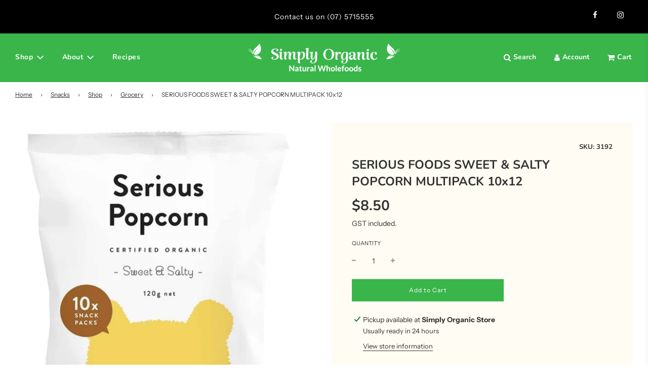

--- FILE ---
content_type: text/html; charset=utf-8
request_url: https://simplyorganic.co.nz/variants/40654212497594/?section_id=store-availability
body_size: 744
content:
<div id="shopify-section-store-availability" class="shopify-section"><div class="store-availability-container"
  data-section-id="store-availability"
  data-section-type="store-availability"
><div class="store-availability-information"><svg aria-hidden="true" focusable="false" role="presentation" class="icon icon-in-stock" viewBox="0 0 12 10"><path fill-rule="evenodd" clip-rule="evenodd" d="M3.293 9.707l-3-3a.999.999 0 1 1 1.414-1.414l2.236 2.236 6.298-7.18a.999.999 0 1 1 1.518 1.3l-7 8a1 1 0 0 1-.72.35 1.017 1.017 0 0 1-.746-.292z" /></svg> <div class="store-availability-information-container"><p class="store-availability-information__title">
              Pickup available at <strong>Simply Organic Store</strong>
            </p>
            <small class="store-availability-information__stock store-availability-small-text">
              Usually ready in 24 hours
            </small>
            <p class="store-availability-information__stores">
              <a href="#StoreAvailabilityModal" class="store-availability-information__link js-modal-open-store-availability-modal store-availability-small-text" data-store-availability-modal-open aria-haspopup="dialog">View store information
</a>
            </p></div>
    </div>
    <div class="store-availabilities-modal locations-modal" id="StoreAvailabilityModal">
      <div class="store-availabilities-modal__header">
        <span class="store-availabilities-modal__product-information">
          <h2 class="store-availabilities-modal__product-title" data-store-availability-modal-product-title>
          </h2></span>
        <button aria-label="Close" type="button" class="store-availabilities-modal__close icon-fallback-text">
          <span class="fallback-text">Close</span>
        </button>
      </div>
      <div class="store-availabilities-list"><div class="store-availability-list__item">
              <div class="store-availability-list__location">
                <h3>
                  Simply Organic Store
                </h3>
              </div>
              <small class="store-availability-list__stock store-availability-small-text"><svg aria-hidden="true" focusable="false" role="presentation" class="icon icon-in-stock" viewBox="0 0 12 10"><path fill-rule="evenodd" clip-rule="evenodd" d="M3.293 9.707l-3-3a.999.999 0 1 1 1.414-1.414l2.236 2.236 6.298-7.18a.999.999 0 1 1 1.518 1.3l-7 8a1 1 0 0 1-.72.35 1.017 1.017 0 0 1-.746-.292z" /></svg> Pickup available, usually ready in 24 hours
</small><address>
                <p>771 Cameron Road<br>Tauranga South<br>BOP<br>Tauranga 3112<br>New Zealand</p>
              </address><p class="store-availability-list__phone">
                  <a href="tel:+6475715555">+6475715555</a><br>
                </p></div></div>
    </div></div>


</div>

--- FILE ---
content_type: text/css
request_url: https://simplyorganic.co.nz/cdn/shop/t/2/assets/custom.css?v=5665878862032514271655076783
body_size: 93
content:
@font-face{font-family:Dancing Script;src:url(DancingScript-Bold.woff) format("woff")}.header--supporting-text{font-size:14px}.standard-dropdown{width:200px}.site-nav__dropdown{box-shadow:none!important;-webkit-box-shadow:none!important}@media only screen and (min-width: 768px){.mega-menu-block .large--one-custom{width:16.66%!important}}@media only screen and (max-width: 767px){.mega-menu-block .medium--one-custom{width:12.66%!important}}.recipe .sitewide--title-wrapper{margin-bottom:20px}.recipe .sidebar{padding-right:80px}.recipe .blog-sidebar--all-categories :hover{color:#39b54a}.recipe .blog-template--main .article--indiv .grid__item{margin-bottom:20px}.recipe .blog-template--main .article__featured-image-wrap{overflow:hidden;max-height:173px}.recipe .blog-template--main img{transition:.2s;transform:unset}.recipe .blog-template--main img:hover{transition:.2s;transform:scale(1.1)}.recipe .blog-template--main .blog-main--article-title{margin-top:10px;margin-bottom:0!important}.single-recipe-image{max-width:unset!important;max-height:800px!important;object-fit:cover}.ingredient-info{background-color:#fbf7ed;padding:80px;margin:50px 0}.ingredient-info p{color:#444}.ingredient-info section{line-height:15px}.recent-viewed-recipe .viewed-img{margin-top:10px;display:block}.product-details-wrapper{background-color:#fffcf3}.page-main--wrapper hr{border-color:#e3d8cd}.page-main--wrapper .product-info{padding-top:50px}.page-main--wrapper .info-list{line-height:8px}.page-main--wrapper .info-list li{padding-top:8px;padding-bottom:8px}.page-main--wrapper .subtitle{padding-top:8px}table.organicSingleProductTable{background-color:#fffef4;width:100%;text-align:right}table.organicSingleProductTable td,table.organicSingleProductTable th{border:2px solid #FFFFFF;padding:6px 20px}table.organicSingleProductTable tbody td:first-child{text-align:left}table.organicSingleProductTable tbody td{font-size:13px;text-align:right}table.organicSingleProductTable tr:nth-child(2n){background:#f5f1e7}table.organicSingleProductTable thead{background:#f5f1e7}table.organicSingleProductTable thead th{font-size:15px;font-weight:400;color:#7c7c7c;text-align:right;border-left:2px solid #FFFFFF}table.organicSingleProductTable thead th:first-child{border-left:none}table.organicSingleProductTable tfoot td{font-size:16px}.bottom--footer---links a{color:#e6e6e6}.bottom--footer---links a:hover{color:#fff}.footer-wrapper input::placeholder{color:#bff1b3!important;opacity:.7}.aspect-ratio img{object-fit:contain!important}.product-medias__media img{height:700px;object-fit:contain}.drawer--cart .shopify-cleanslate{display:none}
/*# sourceMappingURL=/cdn/shop/t/2/assets/custom.css.map?v=5665878862032514271655076783 */
